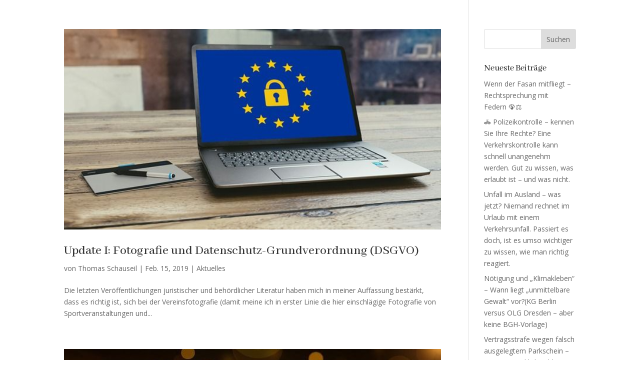

--- FILE ---
content_type: text/plain
request_url: https://www.google-analytics.com/j/collect?v=1&_v=j102&aip=1&a=788176778&t=pageview&_s=1&dl=https%3A%2F%2Fwww.schauseil.eu%2Ftag%2Fsportfotografie%2F&ul=en-us%40posix&dt=Sportfotografie%20Archive%20-%20Schauseil%20%E2%80%93%20Fachanwalt%20f%C3%BCr%20Verkehrsrecht&sr=1280x720&vp=1280x720&_u=YEBAAEABAAAAACAAI~&jid=73040319&gjid=206296398&cid=440178697.1769133534&tid=UA-164952098-1&_gid=1912567638.1769133534&_r=1&_slc=1&gtm=45He61m0h1n8152DB2XHv831244922za200zd831244922&gcd=13l3l3l3l1l1&dma=0&tag_exp=103116026~103200004~104527907~104528501~104684208~104684211~105391253~115616986~115938465~115938469~116682876~117025847~117041588~117042505~117223564&z=970243354
body_size: -450
content:
2,cG-3BZSSBJTT0